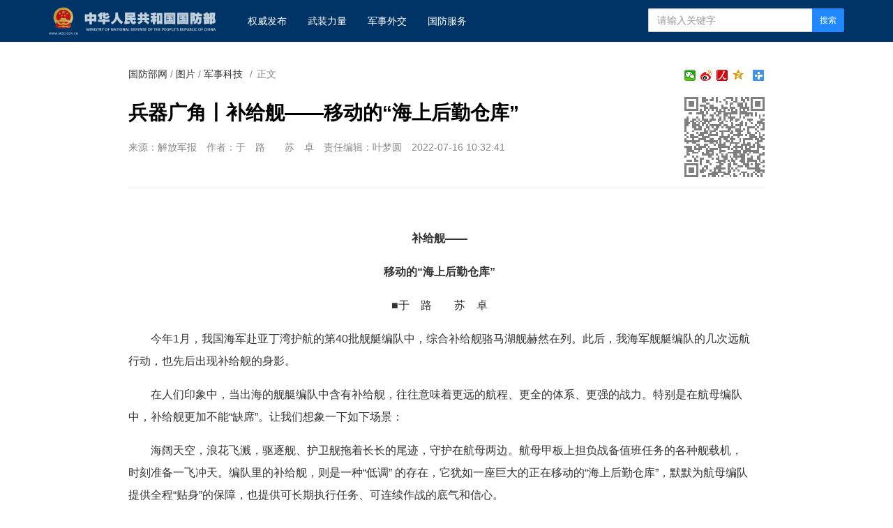

--- FILE ---
content_type: text/html
request_url: http://www.mod.gov.cn/gfbw/tp_214132/jskj/4915691.html
body_size: 9643
content:
<!doctype html>
<html lang="zh-cn">

<head>
    <meta charset="utf-8">
    <meta http-equiv="X-UA-Compatible" content="IE=edge">
    <meta name="viewport" content="width=device-width, initial-scale=1, maximum-scale=1, user-scalable=no">
    <!-- 设置根目录路径 -->
    <meta id="domain" content="http://www.mod.gov.cn/material/">
    <!-- Set render engine for 360 browser -->
    <meta name="renderer" content="webkit">
    <!-- No Baidu Siteapp-->
    <meta http-equiv="Cache-Control" content="no-siteapp">
    <link rel="icon" type="image/png" href='http://www.mod.gov.cn/material/img/favicon.ico'>
    <link rel="shortcut icon" href="http://www.mod.gov.cn/material/img/favicon.ico">
    <!-- Add to homescreen for Chrome on Android -->
    <meta name="mobile-web-app-capable" content="yes">
    <!--link rel="icon" sizes="192x192" href="../../14782.files/favicon.png"-->
    <!-- Add to homescreen for Safari on iOS -->
    <meta name="apple-mobile-web-app-capable" content="yes">
    <meta name="apple-mobile-web-app-status-bar-style" content="black">
    <!-- Add title for apple-mobile-web-app-title -->
    <meta name="apple-mobile-web-app-title" content="兵器广角丨补给舰——移动的“海上后勤仓库”" />
    <link rel="apple-touch-icon-precomposed" href='/img/favicon.png'>
    <!-- Tile icon for Win8 (180x180 + tile color) -->
    <meta name="msapplication-TileImage" content="http://www.mod.gov.cn/material/img/favicon.png">
    <meta name="msapplication-TileColor" content="#FFFFFF">
    <!-- Add Page Title -->
    <title>
        兵器广角丨补给舰——移动的“海上后勤仓库” - 中华人民共和国国防部
    </title>
    <!-- Add description and keyword-->

    <link rel="stylesheet" href='http://www.mod.gov.cn/template/tenant207/t378/css/style.css'>
    <link rel="stylesheet" href='http://www.mod.gov.cn/template/tenant207/t378/css/share_style1_16.css'>
    <!--Webterren MetaCode start-->
    <meta name="filetype" content="0" />
    <meta name="publishedtype" content="1" />
    <meta name="pagetype" content="1" />
    <meta name="catalogs" content="cbf-214137" />
    <meta name="_catalogs" content="S21_">
    <meta name="contentid" content="4915691">
    <meta name="publishdate" content="2022-07-16" />
    <meta name="author" content="叶梦圆"/>
    <meta name="reporter" content="于　路　　苏　卓"/>
    <meta name="editor" content="尚晓敏"/>
    <!--Webterren MetaCode end-->
    <script src="http://www.mod.gov.cn/material/js/jquery.js"></script>
    <script src='http://www.mod.gov.cn/material/js/wxs-1.0.0.js'></script>
    <script src='http://www.mod.gov.cn/template/tenant207/t378/js/respond.min.js'></script>
    <link rel="stylesheet" href='http://www.mod.gov.cn/material/static/api/css/share_style1_16.css'/>
    <link rel="stylesheet" href='http://www.mod.gov.cn/material/css/fenye.css' />
    
</head>

<body>
    <!--header-->
    <link rel="stylesheet" href="http://www.mod.gov.cn/template/tenant207/t557/css/header.css"/>
 <div class="nav-bar hidden-print">
        <div class="container">
            <a class="logo navbar-header" href="http://www.mod.gov.cn">
                <img class="logo" src='http://www.mod.gov.cn/template/tenant207/t557/img/logo.png' alt="中华人民共和国国防部" />
            </a>
            <ul class="list-unstyled nav navbar-nav hidden-xs hidden-sm">
                <!-- 权威发布1 -->
                <li><a href="http://www.mod.gov.cn/gfbw/qwfb/index.html">
                        权威发布 </a></li>
                <!--武装力量  -->
                <li><a href="http://www.mod.gov.cn/gfbw/wzll/index.html">
                        武装力量 </a></li>
                <!--  军事外交-->
                <li><a href="http://www.mod.gov.cn/gfbw/jswj/index.html">
                        军事外交 </a></li>
                <!--国防服务  -->
                <li><a href="http://www.mod.gov.cn/gfbw/gffw/index.html">
                        国防服务 </a></li>
            </ul>
            <form action="http://www.mod.gov.cn/zjlm/ssjgym/index.html" class="pull-right hidden-xs"
                method="get" target="_blank">
                <input type="hidden" id="serach_type_input" name="searchfield" value="TITLE">
                <input type="text" name="keyword" placeholder="请输入关键字" required class="form-control input-sx">
                <input type="hidden" name="indexsearch" value="1" />
                <button type="submit" class="btn btn-info btn-custom btn-sm">搜索</button>
            </form>
        </div>
    </div>
    <script src="http://www.mod.gov.cn/material/js/webdig.js"></script>
<!-- make template id  557 name 正文页header -->
<!-- make time 2023-03-11 20:49:00 -->
<!-- make template id  557 name 正文页header -->

    <!--header end-->
    
 
    <!--wxsfix-->
    <div style="display:none"></div>
    <!--/wxsfix-->

    <div data-slot="articleNav"></div>
    
    <div class="container m-t">
        <div class="row m-t">
            <!--原侧边栏已删除-->
            <div class="content">
                <ol class="breadcrumb hidden-print">
                    <!--当前位置-->
                     <a href="http://www.mod.gov.cn/gfbw/index.html" target="_blank" >国防部网</a> / <a href="http://www.mod.gov.cn/gfbw/tp_214132/index.html" target="_blank" >图片</a> / <a href="http://www.mod.gov.cn/gfbw/tp_214132/jskj/index.html" target="_blank" >军事科技</a>
                    <font class="">/</font>正文
                </ol>

                <span class="bdsharebuttonbox box_fr hidden-xs bdshare-button-style1-16" data-bd-bind="1653876365632">
                    <a href="#" class="bds_more" data-cmd="more"></a>
                    <a href="#" class="bds_qzone" data-cmd="qzone" title="分享到QQ空间"></a>
                    <a href="#" class="bds_people bds_custom_people" data-cmd="people" title="分享到人民微博"></a>
                    <a href="#" class="bds_tsina" data-cmd="tsina" title="分享到新浪微博"></a>
                    <a href="#" class="bds_weixin bds_custom_weixin" data-cmd="weixin" title="分享到微信"></a>
                </span>
               
                <hr class="m-n" />

                <div class="article-header">
                    <!--二维码-->
                    <div class="qrCode visible-lg" id="qrCode"></div>
                    <!--稿件信息-->
                    <h3></h3>
                    <h1>兵器广角丨补给舰——移动的“海上后勤仓库”</h1>
                    <h3></h3>
                    <div class="info">
                                                <span>来源：解放军报</span>
                                                                         <span>作者：于　路　　苏　卓</span>                          <span>责任编辑：叶梦圆</span> 
                        <span>2022-07-16 10:32:41</span>
                                             </div>
                </div>

                <div class="article-content p-t" id="article-content">
                    <div id="mediaurl">
                        <!--mediaurl-->
                    </div>

                    <div id="cm-player"></div>

                    <div id="wxsimgbox" style="display:none"></div>

                    <div class="m-t-list" id="main-news-list">
                        <!--HTMLBOX-->
                        <div>
                                                    <p style="TEXT-ALIGN: center" align="center"><strong>补给舰——</strong></p>
<p style="TEXT-ALIGN: center" align="center"><strong>移动的“海上后勤仓库”</strong></p>
<p style="TEXT-ALIGN: center" align="center">■于　路　　苏　卓</p>
<p>今年1月，我国海军赴亚丁湾护航的第40批舰艇编队中，综合补给舰骆马湖舰赫然在列。此后，我海军舰艇编队的几次远航行动，也先后出现补给舰的身影。</p>
<p>在人们印象中，当出海的舰艇编队中含有补给舰，往往意味着更远的航程、更全的体系、更强的战力。特别是在航母编队中，补给舰更加不能“缺席”。让我们想象一下如下场景：</p>
<p>海阔天空，浪花飞溅，驱逐舰、护卫舰拖着长长的尾迹，守护在航母两边。航母甲板上担负战备值班任务的各种舰载机，时刻准备一飞冲天。编队里的补给舰，则是一种“低调” 的存在，它犹如一座巨大的正在移动的“海上后勤仓库”，默默为航母编队提供全程“贴身”的保障，也提供可长期执行任务、可连续作战的底气和信心。</p>
<p>那么，在舰艇编队远航时，会有哪些补给舰前后奔忙？在海上它们发挥着哪些具体作用？未来的补给舰又将具有哪些新特征？本期“兵器广角”，让我们一探究竟。</p><font style="FONT-SIZE: 10pt" size="1">
<center><img data-id="4695992" id="14766513" title="" border="0" src="/gfbw/tp_214132/jskj/_attachment/2022/07/15/4915691_1820499e8a249156911743.jpg" sourcename="本地文件" sourcedescription="编辑提供的本地文件"/></center>
<p style="TEXT-ALIGN: center" align="center">意大利斯特龙博利级辅助油料补给船。</p></font>
<p><strong>“移动”方式各不相同</strong></p>
<p>“人们为什么要带着地球去‘流浪’？”看完电影《流浪地球》后，这个问题一度受到很多观众关注。有人给出的回答是：地球既是家园也是基地，人们所需要的，差不多应有尽有。为什么各国海军舰艇编队远航要带上补给舰？原因大致相同——补给舰既保障作战又保障生活，舰队远航所需要的，几乎应有尽有。</p>
<p>规模较大的舰艇编队远航，需要的补给舰甚至不止一艘。规模较小的则通常只带一艘补给舰，其大多为综合补给舰，所装物资能在一定程度上满足舰队赴远海作战的需求。</p>
<p>综合补给舰在部分国家也被称作补给岗位船。特点是吨位较大、专业舱室多、所带物资齐全、补给设施配套，既有淡水、粮食、蔬菜、水果等生活物资，也有柴油、航空燃油、弹药等作战物资，还有各种用于应急抢修的备品、备件。它能在短时间内“吞吐”大量物资，对各类舰艇进行快速补给。</p>
<p>美国则将综合补给舰称作快速战斗支援舰。以其供应级支援舰为例，该级舰满载排水量近5万吨，设计有6个补给门架、11个补给站，4小时可完成对航母的补给任务。</p>
<p>与综合补给舰相对应的是单功能补给船，其大多采用单补给站、单输油软管补给方式，补给更加专业、精细，但速度也相对较慢。</p>
<p>补给穿梭船是单功能补给船的一种。只不过，它执行的是二线补给任务，主要用于为综合补给舰运送和补充物资，主要由弹药/干货运输船、舰队油船、战斗补给舰等充当。有了补给穿梭船，综合补给舰就不必频繁地往返基地，从而可提高使用效率。</p>
<p>以上这两类“海上后勤仓库”用的是伴随保障方式。另一类则与此有所不同，它被称作补给基地船，采用的是预置保障方式。</p>
<p>补给基地船船体庞大，能预先装载人员和坦克、火炮等重装备，以及数量惊人的补给品，赶赴并配置在预定海域。一旦有突发事件，即可将部队运往战区，同时为后续舰队提供基地式补给。</p>
<p>此外，还有一些具有其他特殊功用的补给舰船与这3类补给舰船配合使用，从而构成了较为完善的“海上后勤仓库”体系。</p><font style="FONT-SIZE: 10pt" size="1">
<center>
<center><img data-id="4695993" id="14766519" title="" border="0" src="/gfbw/tp_214132/jskj/_attachment/2022/07/15/4915691_1820499e9fa49156913906.jpg" sourcename="本地文件" sourcedescription="编辑提供的本地文件"/></center></center>
<p style="TEXT-ALIGN: center" align="center">荷兰卡雷尔·多尔曼级多用途支援补给舰。</p></font><font style="FONT-SIZE: 10pt" size="1">
<center><img data-id="4695994" id="14766517" title="" border="0" src="/gfbw/tp_214132/jskj/_attachment/2022/07/15/4915691_1820499e9d649156912777.jpg" sourcename="本地文件" sourcedescription="编辑提供的本地文件"/></center>
<p style="TEXT-ALIGN: center" align="center">西班牙帕帝诺号综合补给舰。</p></font>
<p><strong>“投喂”舰船有讲究</strong></p>
<p>补给舰在“无风三尺浪”的海况下“投喂”舰船， 有一定讲究。</p>
<p>一方面是站位上的讲究。其补给方式主要有锚（漂）泊补给、航行补给和垂直补给3种。不同补给舰船，可根据自身装备类型、接收舰特点、任务需要以及海况等，选择不同补给方式。</p>
<p>锚（漂）泊补给是指在锚（漂）泊状态下，用系缆将补给舰与接收舰固定在一起实施补给。其主要特点是对补给设备要求不高，操作及通信沟通方便，但对海况要求较高。</p>
<p>航行补给则又可分为航行纵向补给和航行横向补给——</p>
<p>航行纵向补给方式指补给舰与接收舰编成纵队，在保持同向同速航行中，通过跨接在两舰船之间的纵向补给装置进行液货补充。该补给方式的优点是补给装置比较简单，可在较差海况条件下实施；缺点是可补给的货物品种少、效率低，接收舰捞取软管时有一定风险等。西班牙海军帕帝诺号综合补给舰就配备有纵向补给装备。</p>
<p>航行横向补给是当前最常用的补给方式。它指补给舰和接收舰组成横队，保持同向同速航行，通过跨接于两舰船间的横向补给装置实施物资补充。优点是可同时补给的物资品种多、效率高，可在较高航速下实施；缺点是对海况和舰艇操纵水平要求高。</p>
<p>垂直补给是指用舰载直升机把补给品从补给舰吊运至接收舰。该方式补给速度快、效率高、补给距离远、安全性较好。缺点是对舰机协同及直升机驾驶员操作水平要求高。英国海军的春潮号补给舰，就配有“海王”直升机实施物资转运和补给。</p>
<p>当前，不少国家的海军习惯于将航行横向补给与垂直补给相结合，以提高补给效率。</p>
<p>另一方面是在研发、使用补给装备方面有讲究。从一战至今，补给舰上的补给装备经历了海上加煤系统、海上纵向补给系统、海上横向重锤补给系统、海上高速自动传送系统、标准横向补给系统以及重载横向补给系统6个发展阶段。</p>
<p>海上加煤和纵向补给系统自不必说。仅就维持高架索的适度张力来说，就先后经过了采用平衡重块自动调节、配装新型“作动筒-张力器”控制、运用伺服电机和电力控制等几个阶段，从而使“索道”张力更加适用。</p>
<p>美海军萨克拉门托级快速战斗支援舰在这方面一度较为“激进”。其高速自动传送装置号称在航行状态下也能实现一些物资“从舱到舱”的补给，但事实证明问题不少。于是，在后来的标准横向补给系统研制中，其步子明显回收了一些，以提升该装置的可靠性和可维护性。目前，意大利的斯特龙博利级辅助油料补给船、澳大利亚成功号补给油船用的就是后来的“改进版”。</p>
<p>21世纪初，一些国家推出的重载横向补给系统，则解决了液货与干货物资补给时间不匹配、单次干货补给量不够大等问题，使一些大吨位物资也能较为容易地实施补给。</p><font style="FONT-SIZE: 10pt" size="1">
<center><img data-id="4695995" id="14766521" title="" border="0" src="/gfbw/tp_214132/jskj/_attachment/2022/07/15/4915691_1820499ea2749156914094.jpg" sourcename="本地文件" sourcedescription="编辑提供的本地文件"/></center>
<p style="TEXT-ALIGN: center" align="center">澳大利亚成功号补给油船。</p></font><font style="FONT-SIZE: 10pt" size="1">
<center><img data-id="4695996" id="14766523" title="" border="0" src="/gfbw/tp_214132/jskj/_attachment/2022/07/15/4915691_1820499ea5049156915816.jpg" sourcename="本地文件" sourcedescription="编辑提供的本地文件"/></center>
<p style="TEXT-ALIGN: center; FONT-SIZE: 10pt" align="center">美国供应级快速战斗支援舰。</p></font>
<p><strong>功用类似但各有侧重</strong></p>
<p>随着世界各国对“打仗就是打后勤”这一观念的认同，作为移动的“海上后勤仓库”的补给舰，其发展也呈现出各自特点。</p>
<p>美海军补给舰船一般吨位较大、航速较高、自动化程度较高，补给能力相对较强。</p>
<p>俄海军的远海作战舰艇编队通常采用多艘补给舰船齐上阵的方式， 有的补给舰船所配备武器火力强悍，导弹、火炮、电子战系统、反潜深弹等都是选项，战斗力可与作战舰艇媲美，如别烈津河号综合补给舰，至今被称作“武备最强的综合补给舰”。</p>
<p>英海军则提出了“全功能补给船”设想，设计建造了维多利亚堡级大型综合补给舰。该级舰补给功能全面，具备一定对空、对潜、对水面舰艇防御能力，还可与护卫舰、直升机配合使用，构成比较完整的防御体系。</p>
<p>日本自卫队的十和田级综合补给舰现代化程度较高，其补给货物舱内实现了传送自动化。</p>
<p>通过上述补给舰，基本上可管窥当前各国补给舰发展的现状。</p>
<p><strong>未来补给舰长啥样</strong></p>
<p>未来补给舰长什么样，在很多方面已初现端倪。</p>
<p>一是吨位更大功能更多。补给舰排水量增加是适应未来远洋作战需求的结果。随着吨位增加，补给舰的现有功能将进一步强化。同时，一些新功能如采用集装箱形式的补给将增多。有的国家还提出联合支援舰概念，要求补给舰能设置小型医院、为直升机提供维修和支援服务等。</p>
<p>二是大量运用成熟技术。一些先进商用规范的确立，使新建民用运输船舶价廉物美。作为补给舰，在一次性运送巨量物资方面，其功能与民船基本吻合。设计、建造未来补给舰，将可能更多地采用商业化标准，在保证质量的同时降低成本。同时，运用现代物流管理、自动仓储技术，来提高储存、转运、补给物资的效率。</p>
<p>三是继续提升舰船航速。对综合补给舰来说，只有保持一定速度，才能实现与舰艇编队同步行动。鉴于电力推进系统有一定优势，今后的补给舰或将更多地采用电传动-柴电推进或燃气动力电传动等新型推进系统。同时，也可能启用气垫船、水翼船、双体船等先进船型设计，来达到提高航速的目的。</p>
<p>四是更多借力信息系统。当前，一些补给舰在运用计算机技术管控补给过程方面作了探索。今后，补给舰将会在数据库支持下在这方面更进一步，既对补给舰上所存放物资的位置、调运路线和顺序等情况“了然于胸”，也对接收舰的货物放置方案“一目了然”，并能在此基础上细化完善补给方案，以更高效的方式完成补给。</p>
<p>五是补给装置渐趋通用。目前，各国补给舰上的补给装置各有差异，补给系统所用零部件通用性、互换性较差。未来的补给装置，或将在一定范围内趋于标准化与通用化，力求在减少设备种类和数量、降低造价、方便操作与维修的同时，达到最佳补给效果。</p>
<p>六是持续推进创新发展。当前，不少国家的海军都在根据需要对补给舰所属系统进行革新。采用标准集装箱补给干货、研究新型横向张力软管加油系统及自动寻的纵向加油系统补给液货等，都体现着这种趋势。今后，这方面的创新大概率会持续下去。一些补给舰配备强大火力，比如加装舰空导弹系统、密集阵近防系统等，也可能成为其未来发展的趋势之一。</p>
<p>本文图片为资料图片</p>
<p>供图：阳 明</p>
<center>
</center>
                                                 </div>
                        <!--HTMLBOX-->
                    </div>
                </div>

            </div>
            <!--原侧边栏已删除-->
        </div>
    </div>

    <div id="loadNextPageBtn" data-CurrentPage="1" class="loadNextPageBtn visible-xs visible-sm hidden-print">
        <span>轻触这里，加载下一页</span><br /><small id="VProgress"></small>
    </div>
    <div width="100%" id="displaypagenum" class="more-page" style="text-align:center"></div>
     

    <!--footer-->
     <style type="text/css">
    #copy-year { font-style: normal;}
 </style>

<div data-slot="articleFooter">
   <link rel="stylesheet" href='http://www.mod.gov.cn/template/tenant207/t385/articleFooter.css'>
   <div class="footer currencyFooter m-t" id="pageFooter">
    <div class="container">
      <p>
        <a
          href="http://www.mod.gov.cn/zjlm/wzdt_226173/index.html#S2"
          target="_blank"
          class="hidden-xs"
          >站点地图</a>
        <em class="hidden-xs">|</em>
        <a href="http://www.mod.gov.cn/zjlm/wzdt_226173/index.html#S3" target="_blank"
          >版权声明</a>
        <em>|</em>
        <a href="http://www.81.cn/jwdy/wfhblxxjb/index.html">纠错/举报</a>
        <em>|</em>
        <a href="http://www.mod.gov.cn/zjlm/wzdt_226173/index.html" target="_blank"
          >关于我们</a>
      </p>
      <small><a class="spc-color" target="_blank" href="http://www.81.cn/jwdy/xwxxfwxkz/index.html">互联网新闻信息服务许可证10120170013</a></small><br>
      <div class="hidden-xs">
        <small>未经本网书面授权，请勿转载、摘编或建立镜像，否则视为侵权。</small>
        <br />
      </div>
      <small>Copyright ©<i id="copy-year"></i> mod.gov.cn All Rights Reserved</small>
    </div>
  </div>
</div>
<script type="text/javascript">
    var currentFullYear = (new Date()).getFullYear();
    document.getElementById('copy-year').innerHTML = currentFullYear;
</script>
<!-- make template id  385 name image_footer -->
<!-- make time 2026-01-06 09:36:37 -->
<!-- make template id  385 name image_footer -->

    <!--/footer--> 

    <!--分享到-->
    <div id="share-to" class="shareto">
        <h3>分享到</h3>
        <hr />
        <ul class="bdsharebuttonbox" data-tag="share_2">
            <li><a href="#" class="share-to-sina" data-cmd="tsina">新浪微博</a></li>
            <li><a href="#" class="share-to-tqq" data-cmd="tqq">腾讯微博</a></li>
            <li><a href="#" class="share-to-people" data-cmd="people">人民微博</a></li>
            <li><a href="#" class="share-to-weixin" data-cmd="weixin">微信</a></li>
            <li><a href="#" class="share-to-sqq" data-cmd="sqq">QQ 好友</a></li>
            <li><a href="#" class="share-to-qzone" data-cmd="qzone">QQ 空间</a></li>
        </ul>
        <div class="shareto-footer">
            <button class="btn btn-default" onClick="hideShareTo()">取消</button>
        </div>
    </div>
    <div class="screen-cover close-side-menu"></div>
    <!--快捷菜单-->
    <div class="side-fixed-button hidden-print" id="side-fixed-button">
        <a id="back-to-top" class="back-to-top img-circle" href="javascript:backToTop();"></a>
        <!--<a class="app visible-xs visible-sm showSideMenu" href="javascript:shareTo();"></a>-->
    </div>
    <!--/快捷菜单-->
    <div id="bdshare_weixin_qrcode_dialog_bg">
    <div id="bdshare_weixin_qrcode_dialog">
        <div class="bdialog"><span>分享到微信朋友圈</span><span class="bd_weixin_popup_close">×</span></div>
        <div id="bdshare_weixin_qrcode_dialog_qr" class="bd_weixin_popup_main"></div>
        <div class="bd_weixin_popup_foot">打开微信，点击底部的“发现”，<br>使用“扫一扫”即可将网页分享至朋友圈。</div>
    </div>
    </div>



    <script src='http://www.mod.gov.cn/template/tenant207/t378/js/modscript.js'></script>
    <script src="http://www.mod.gov.cn/material/js/webdig.js"></script>
    <script src="http://www.mod.gov.cn/material/js/jquery.s2t.js"></script>
    <script src='http://www.mod.gov.cn/material/js/fenye.js'></script>
   <script>
        /**
         * pageCount:页面总数
         * url：页面部分请求链接
         * url_file：页面的后缀名
         * lmno：栏目文章总条数
         * _type：fenye: pc分页 移动端点击加载   scroll: pc 手机 滚动加载更多 
         * isDetail：'detial':表示详情页正文，为空表示栏目列表
         * */
        function createManuscriptPageHTML( 
            pageCount, 
            pageno, 
            url, 
            url_file, 
            lmno, 
            _type, 
            isDetail 
        ){
            createPageHTML(pageCount,pageno,url,url_file,lmno,_type,isDetail);
        };
        createManuscriptPageHTML(
          '1',
          '1',
          '4915691',
          'html',
          '',
          'fenye',
          'detail'
        );

</script>
<script src='http://www.mod.gov.cn/template/tenant207/t378/js/javascript-v2.0.0.js'></script>

</body>
</html>
<!-- make template id  378 name 图片正文 -->
<!-- make time 2023-06-06 11:17:43 -->
<!-- make template id  378 name 图片正文 -->

--- FILE ---
content_type: text/css
request_url: http://www.mod.gov.cn/template/tenant207/t557/css/header.css
body_size: 491
content:
.nav-bar {
	height:60px;
	background:#036
}
.nav-bar a.logo {
	margin:0;
	opacity:.8
}
.nav-bar a.logo img {
	margin:10px 30px 0 0;
	height: 40px;
}
.nav-bar a.logo:hover {
	opacity:1
}

.nav-bar a{color:#FFF;}

.nav-bar h3.text-logo {
	margin:0;
	color:#055;
	font-size:18px;
	line-height:50px
}
.nav-bar h3.text-logo img {
	float:left;
	margin-top:10px
}
.nav-bar h3.text-logo a {
	color:#055;
	text-decoration:none
}
.navbar-nav a:hover,.navbar-nav a.active{ background-color:#258;}
.navbar-nav>li{padding-top:5px\9}
.navbar-nav>li>a{ line-height:30px;}
.nav-bar form {
	float:right;
	margin:12px 0;
}
.nav-bar form input.form-control {
	float:left;
	width:235px;
	border-right:0;
	border-radius:2px 0 0 2px
}
.nav-bar form button {
	float:left;
	height:34px;
	border-radius:0 2px 2px 0
}
.nav-bar .dropdown-menu {
	padding:5px
}
.nav-bar .dropdown-menu li {
	float:left;
	width:50%;
	text-align:center
}
.nav-bar .dropdown-menu>li>a {
	padding:3px 0
}

.navbar-toggle {
	margin:8px
}
.navbar-toggle:hover {
	background:#e8e8e8
}
.navbar-toggle .icon-bar {
	background-color:#277
}

.nav>li>a:hover, .nav>li>a:focus{
    color: #fff;
}

--- FILE ---
content_type: application/javascript
request_url: http://www.mod.gov.cn/material/js/fenye.js
body_size: 4298
content:
function getDataResult1 (pageUrl, callback) {
  $.ajax({
    url: pageUrl,
    type: 'GET',
    async: true,
    success: function (res) {
      callback && callback(res);
    },
    error: function (error) {
      console.log(error)
    }
  });
}
function getDataResult2 (testUrl, formData, callback) {
  $.ajax({
    url: testUrl,
    type: 'POST',
    dataType: 'json',
    data: formData,
    async: true,
    cache: false, //上传文件不需要缓存
    processData: false, // 告诉jQuery不要去处理发送的数据
    contentType: false, // 告诉jQuery不要去设置Content-Type请求头
    success: function (res) {
      callback && callback(res);
    },
    error: function (error) {
      console.log(error)
    }
  });
}
function createPageHTML (
  _nPageCount,
  _nCurrIndex,
  _sPageName,
  _sPageExt,
  _recordCount,
  _type,
  _isDetail
) {
  //  _isDetail 是否是详情页，detail:表示是详情页，为空的话是列表页
  var iWinWidth1 = window.innerWidth || $(window).width();
  console.log(
    '总页数', _nPageCount,
    '当前页', _nCurrIndex,
    '_sPageName', _sPageName,
    '_sPageExt', _sPageExt,
    '总数', _recordCount,
    '分页类型', _type,
    '详情页类型', _isDetail
  )
  _nPageCount = parseInt(_nPageCount)
  _nCurrIndex = parseInt(_nCurrIndex)
  var displaypagenum = $('#displaypagenum')
  var loadNextPageBtn = $('#loadNextPageBtn')

  if (_nPageCount <= 1) {
    displaypagenum.remove()
    loadNextPageBtn.remove()
  }

  // First Prev 1 2 3 4 5 6 7 Next Last
  var edition = document.documentElement.lang
  var FirstName = ''
  var PrevName = ''
  var NextName = ''
  var LastName = ''
  var MoreName = ''
  var clickNext = ''
  var noMore = ''
  var PageN = ''
  var PageY = ''
  if (edition !== 'en') {
    // 中文
    FirstName = '首页'
    PrevName = '上一页'
    NextName = '下一页'
    LastName = '尾页'
    MoreName = '加载中...'
    clickNext = '轻触这里，加载下一页'
    noMore = '没有更多的数据'
    PageN = '第'
    PageY = '页'
  } else {
    // 英文
    FirstName = 'First'
    PrevName = 'Prev'
    NextName = 'Next'
    LastName = 'Last'
    MoreName = 'More...'
    clickNext = 'MORE'
    noMore = 'NO MORE'
    PageN = 'Page'
    PageY = ''
  }

  /**
   * 获取url参数
   */
  window.getParamVal = function () {
    var params = {}
    var arr = location.search.substring(1).split('&')
    var aTmp = null
    var numberVal = null
    var value = null

    if (location.search !== '') {
      for (var i = 0, iLen = arr.length; i < iLen; i++) {
        aTmp = arr[i].split('=')
        value = decodeURIComponent(aTmp[1])
        numberVal = Number(value)
        // 处理数字
        if (typeof numberVal === 'number' && numberVal === numberVal) {
          value = numberVal
        }
        // 处理布尔值
        if (value === 'true' || value === 'false') {
          value = value === 'true'
        }
        params[aTmp[0]] = value
      }
    }
    return params
  }

  // 滚动加载
  var scrollMore = function () {
    if (_nPageCount == null || _nPageCount <= 1) {
      return
    }
    displaypagenum.attr("data-count", _nPageCount).attr("data-index", _nCurrIndex);
  }

  var computesTimeInfo = function () {
    var arr = $('[data-count]');
    if (arr.length > 0) {
      var words = 0;
      $.each(arr, function (index, item) {
        words = parseInt(item.getAttribute('data-count'))
        if (words < 5) {
          $(item).find('span').text("多媒体稿件，阅读全文约需 3 分钟");
        } else {
          $(item).find('span').text(words + " 字，阅读全文约需 " + Math.ceil(words / 300) + " 分钟");
        }
      })
    }
  }

  // 分页
  var fenYeMore = function () {
    if (_nPageCount == null || _nPageCount <= 1) {
      return
    }
    var nCurrIndex = _nCurrIndex || 0

    var me = this;
    var content = [];
    var pageNum = nCurrIndex;
    var totalNum = _nPageCount;

    // 首页
    content.push('<a href="' + _sPageName + '.' + _sPageExt + '">' + FirstName + '</a>');
    // 上一页
    if (_nPageCount >= 2 && nCurrIndex >= 2) {
      if ((nCurrIndex - 1) === 1) {
        content.push('<a href="' + _sPageName + '.' + _sPageExt + '">' + PrevName + '</a>');
      } else {
        content.push('<a href="' + _sPageName + '_' + (nCurrIndex - 1) + '.' + _sPageExt + '">' + PrevName + '</a>');
      }
    }
    // 总页数大于6必显示省略号
    if (totalNum > 6) {
      // 1、当前页码小于5且总页码大于6 省略号显示后面+总页码
      if (pageNum < 5) {
        // 1与6主要看要显示多少个按钮 目前都显示5个
        for (var i = 1; i < 6; i++) {
          if (pageNum !== i) {
            if (i === 1) {
              content.push('<a href="' + _sPageName + '.' + _sPageExt + '">' + i + '</a>');
            } else {
              content.push('<a href="' + _sPageName + '_' + i + '.' + _sPageExt + '">' + i + '</a>');
            }
          } else {
            content.push('<span class="page">' + i + '</span>');
          }
        }
        content.push(". . .");
        if (totalNum === 1) {
          content.push('<a href="' + _sPageName + '.' + _sPageExt + '">' + totalNum + '</a>');
        } else {
          content.push('<a href="' + _sPageName + '_' + totalNum + '.' + _sPageExt + '">' + totalNum + '</a>');
        }
      } else {
        // 2、当前页码接近后面 到最后页码隔3个 省略号显示后面+总页面
        if (pageNum < totalNum - 3) {
          for (var i = pageNum - 2; i < pageNum + 3; i++) {
            if (pageNum !== i) {
              if (i === 1) {
                content.push('<a href="' + _sPageName + '.' + _sPageExt + '">' + i + '</a>');
              } else {
                content.push('<a href="' + _sPageName + '_' + i + '.' + _sPageExt + '">' + i + '</a>');
              }
            } else {
              content.push('<span class="page">' + i + '</span>');
            }
          }
          content.push(". . .");
          if (totalNum === 1) {
            content.push('<a href="' + _sPageName + '.' + _sPageExt + '">' + totalNum + '</a>');
          } else {
            content.push('<a href="' + _sPageName + '_' + totalNum + '.' + _sPageExt + '">' + totalNum + '</a>');
          }
        } else {
          // 3、页码至少在5，最多在【totalNum - 3】的中间位置 第一页+省略号显示前面
          content.push('<a href="' + _sPageName + '.' + _sPageExt + '">1</a>');
          content.push(". . .");
          for (var i = totalNum - 4; i < totalNum + 1; i++) {
            if (pageNum !== i) {
              if (i === 1) {
                content.push('<a href="' + _sPageName + '.' + _sPageExt + '">' + i + '</a>');
              } else {
                content.push('<a href="' + _sPageName + '_' + i + '.' + _sPageExt + '">' + i + '</a>');
              }
            } else {
              content.push('<span class="page">' + i + '</span>');
            }
          }
        }
      }
    } else {
      // 总页数小于6
      for (var i = 1; i < totalNum + 1; i++) {
        if (pageNum !== i) {
          if (i === 1) {
            content.push('<a href="' + _sPageName + '.' + _sPageExt + '">' + i + '</a>');
          } else {
            content.push('<a href="' + _sPageName + '_' + i + '.' + _sPageExt + '">' + i + '</a>');
          }
        } else {
          content.push('<span class="page">' + i + '</span>');
        }
      }
    }
    // 下一页
    if (_nPageCount >= 2 && _nCurrIndex != _nPageCount) {
      if ((nCurrIndex + 1) === 1) {
        content.push('<a href="' + _sPageName + '.' + _sPageExt + '">' + NextName + '</a>');
      } else {
        content.push('<a href="' + _sPageName + '_' + (nCurrIndex + 1) + '.' + _sPageExt + '">' + NextName + '</a>');
      }
    }

    // 尾页
    if (_nPageCount === 1) {
      content.push('<a class="next" href="' + _sPageName + '.' + _sPageExt + '">' + LastName + '</a>');
    } else {
      content.push('<a class="next" href="' + _sPageName + '_' + _nPageCount + '.' + _sPageExt + '">' + LastName + '</a>');
    }
    displaypagenum.html(content.join(''));
  }

  if (_type === 'fenye') {
    $('body').addClass('fenye-more')
    if (iWinWidth1 <= 992) {
      // 手机端 滚动加载
      scrollMore()
    } else {
      fenYeMore()
    }
  } else if (_isDetail === 'all') {
    $('body').addClass('fenye-more')
    fenYeMore()
  } else {
    $('body').addClass('scroll-more')
    // 滚动加载
    scrollMore()
  }

  window.counter = Number(displaypagenum.attr('data-count')); /*计数器*/
  window.pageStart = Number(displaypagenum.attr('data-index')); /*offset*/


  // 分页-移动端加载更多
  function BingLoadNextPageEvent () {
    var isEnd = true;/*结束标志*/
    var bottomH = 200;//距离底部多少像素开始加载
    loadNextPageBtn.html('<span>' + clickNext + '</span><br><small id="VProgress">' + pageStart + '/' + counter + '</small>');
    if (pageStart === counter) {
      loadNextPageBtn.remove()
    }
    /*监听加载更多*/
    var getFn = function (ele) {
      var totalheight = parseFloat($(window).height()) + parseFloat($(window).scrollTop() + bottomH);
      var isJush = $(document).height() <= totalheight
      if (ele == 'click') {
        isJush = true
      }
      if (isJush) {
        if (isEnd) {
          isEnd = false
          pageStart++;
          if (pageStart <= counter) {
            LoadPage(counter, pageStart, loadNextPageBtn, function () {
              if (counter === pageStart) {
                isEnd = false
              }
              isEnd = true
            });
          } else {
            loadNextPageBtn.remove();
            return;
          }
        }
      }
    }
    loadNextPageBtn.on('click', function () {
      getFn('click')
    })
    console.log('pageStart', pageStart)
    if (pageStart > 1) {
      $('#main-news-list').html('')
      var runRequests = function (userIndex) {
        if (userIndex <= counter) {
          var numFruit = LoadPage(counter, userIndex, loadNextPageBtn, function () {
            if (userIndex == pageStart) {
              isEnd = true
            } else {
              runRequests(++userIndex);
            }
          });
          var testDEs = numFruit
        } else {
          loadNextPageBtn.remove();
        }
      };
      if (1 < pageStart) {
        runRequests(1);
      }
    }
  }

  function fixsLayout () {
    //var maxHeight = 0;
    var maxHeight =
      $('#main-news-list .list-box img').height() +
      $('#main-news-list .title').height() +
      $('#main-news-list .time').height()
    var list = $('#main-news-list .list-box')
    list.each(function (index, item) {
      maxHeight = maxHeight < $(item).height() ? $(item).height() : maxHeight
    })
    list.css({ height: maxHeight + 'px' })
  }

  // pc 滚动也加载更多
  function BingLoadNextPageEventMore () {
    console.log('pc more')
    var isEnd = true;/*结束标志*/
    var bottomH = 200;//距离底部多少像素开始加载
    loadNextPageBtn.html('[' + pageStart + '/' + counter + '] ' + MoreName + '');
    // console.log(counter)
    if (counter > 2) {

    } else {
      loadNextPageBtn.remove()
    }
    /*监听加载更多*/
    var getFn1 = function () {
      var totalheight = parseFloat($(window).height()) + parseFloat($(window).scrollTop() + bottomH);
      if ($(document).height() <= totalheight) {
        if (isEnd) {
          isEnd = false
          pageStart++;
          if (pageStart <= counter) {
            LoadPage(counter, pageStart, loadNextPageBtn, function () {
              if (counter === pageStart) {
                isEnd = false
              }
              isEnd = true
              fixsLayout()
            });
          } else {
            loadNextPageBtn.remove();
            return;
          }
        }
      }
    }
    loadNextPageBtn.on('click', function () {
      getFn1()
    })
    $(window).scroll(function () {
      getFn1()
    });
  }

  /**
   * Ajax 加载下一页数据
   * @param pageInfo
   * @param loadNextPageBtn
   * @constructor
   */
  function LoadPage (totalPageNum, currentPage, loadNextPageBtn, callback) {
    console.log('totalPageNum', totalPageNum, currentPage)
    var url = ''
    var pageUrl = ''
    var param = getParamVal()
    var ajaxResult = ''
    var contFn = function (data) {
      // console.log('data', data)
      //取出页面中的正文部分
      var ContentHtml_Reg = new RegExp("<!--HTMLBOX-->([\\s\\S]+)<!--HTMLBOX-->", "i");
      ajaxResult = data.match(ContentHtml_Reg);
      ajaxResult = ajaxResult[1].replace(/<!--[\w\W\r\n]*?-->/gmi, "");
      ajaxResult = ajaxResult.replace(/<([^\s>]+)[^>]*>(\s*)<\/\1>/gmi, "");
      // console.log(ajaxResult)
      if (_type === 'fenye') {
        if (_isDetail === 'page-split') {
          ajaxResult = '<div class="page-split"><hr><small class="pageNum">' + PageN + currentPage + PageY + '</small></div>' + ajaxResult
        } else {
          ajaxResult = '<hr><small class="pageNum">' + PageN + currentPage + PageY + '</small>' + ajaxResult
        }
      }
      $('#main-news-list').append(ajaxResult);
      callback && callback()
      if (currentPage === totalPageNum) {
        loadNextPageBtn.html(noMore);
        loadNextPageBtn.remove();
      } else {
        if (_type === 'fenye') {
          loadNextPageBtn.html('<span>' + clickNext + '</span><br><small id="VProgress">' + currentPage + '/' + totalPageNum + '</small>');
        } else {
          loadNextPageBtn.text('[' + currentPage + '/' + totalPageNum + ']' + MoreName);
        }
      }
      if (edition !== 'en') {
        setS2T()
        computesTimeInfo()
      }
    }
    if (!param['token']) {
      console.log('正式链接')
      // 正式链接
      if (_isDetail !== 'detail') {
        // 非详情页
        console.log('列表页')
        url = window.location.href.split('index')[0];
        if (currentPage === 1) {
          pageUrl = url + 'index.html';
        } else {
          pageUrl = url + 'index_' + currentPage + '.html';
        }
        console.log('pageUrl', pageUrl)
      } else {
        // 是详情页
        console.log('详情页')
        url = window.location.href;
        var lastIndex = url.lastIndexOf('/'); //取_前面的值
        var urlFirst = url.substring(0, lastIndex); //取_前面的值
        var urlLast = url.substring(lastIndex, url.length); //取_面的值
        console.log(lastIndex, urlFirst, urlLast)
        if (urlLast.indexOf('_') !== -1) {
          // console.log('有_')
          // 循环从第2页开始
          var name = urlLast.split('_')
          if (currentPage === 1) {
            pageUrl = urlFirst + name[0] + '.html'
          } else {
            pageUrl = urlFirst + name[0] + '_' + currentPage + '.html';
          }
        } else {
          // 循环从第一页开始
          // console.log('无_')
          name = urlLast.split('.')
          if (currentPage === 1) {
            pageUrl = urlFirst + name[0] + '.html'
          } else {
            pageUrl = urlFirst + name[0] + '_' + currentPage + '.html';
          }
        }
        console.log('pageUrl1', pageUrl, currentPage)
      }
      getDataResult1(pageUrl, function (res) {
        contFn(res)
      });
    } else {
      // 测试链接
      var formData = new FormData()
      var params = _isDetail === 'detail' ? {
        token: param['token'],
        id: param['id'],
        page: currentPage === 1 ? (param['id'] + '.html') : param['id'] + '_' + currentPage + '.html'
      } : {
        token: param['token'],
        device: param['device'],
        routerPath: param['routerPath'],
        channel_classify_id: param['channel_classify_id'],
        page: currentPage === 1 ? ('index.html') : 'index_' + currentPage + '.html'
      }
      for (var key in params) {
        formData.append(key, params[key])
      }
      var testUrl = _isDetail === 'detail' ? 'https://rmt-zuul.81.cn/api-editing/edit/published/publishManuscriptPreview' : 'https://rmt-zuul.81.cn/api-editing/edit/published/publishClassifyPreview'
      getDataResult2(testUrl, formData, function (res) {
        var data = res.data.html_content
        contFn(data)
      })
    }
  }

  if (_type === 'fenye') {
    // $(window).resize(function () {
    //   BingLoadNextPageEvent();
    // });
    BingLoadNextPageEvent();
  } else {
    // pc scroll 等
    $(window).resize(function () {
      BingLoadNextPageEventMore()
      fixsLayout()
    })
    BingLoadNextPageEventMore()
    fixsLayout()
  }
  if (edition !== 'en') {
    computesTimeInfo()
  }
}